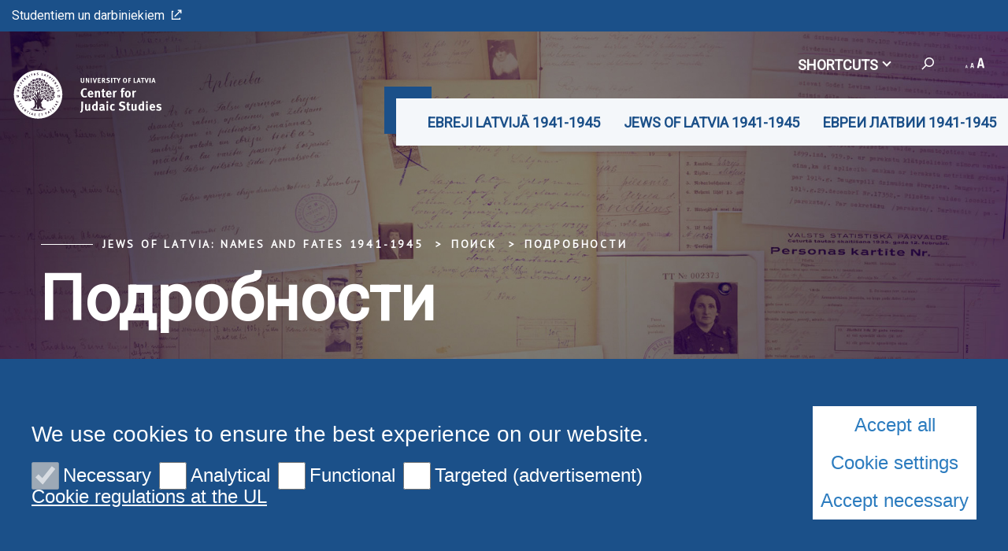

--- FILE ---
content_type: text/html; charset=utf-8
request_url: https://www.names.lu.lv/poisk/podrobnosti/110-gnapov-abram-abraham
body_size: 5385
content:
<!DOCTYPE html>
<html lang="en" xmlns="http://www.w3.org/1999/xhtml">
<head>

<meta charset="utf-8">
<!-- 
	This website is powered by TYPO3 - inspiring people to share!
	TYPO3 is a free open source Content Management Framework initially created by Kasper Skaarhoj and licensed under GNU/GPL.
	TYPO3 is copyright 1998-2026 of Kasper Skaarhoj. Extensions are copyright of their respective owners.
	Information and contribution at https://typo3.org/
-->

<base href="https://www.names.lu.lv/">

<title>Подробности</title>
<meta name="generator" content="TYPO3 CMS">
<meta name="twitter:card" content="summary">

<link rel="stylesheet" href="https://fonts.googleapis.com/css?family=PT+Sans&amp;amp;subset=cyrillic,latin-ext" media="all">
<link rel="stylesheet" href="https://fonts.googleapis.com/css2?family=Roboto&amp;subset=cyrillic,latin-ext&amp;display=swap" media="all">

<link rel="stylesheet" href="/typo3temp/assets/css/7015c8c4ac5ff815b57530b221005fc6.css?1710524931" media="all">
<link rel="stylesheet" href="/_assets/3e14b6616a3de3e68efc0d456275bc86/lightbox2/css/lightbox.css?1716383125" media="all">
<link rel="stylesheet" href="/_assets/948410ace0dfa9ad00627133d9ca8a23/Css/Basic.css?1731397780" media="all">
<link rel="stylesheet" href="/_assets/8025acc2f960517e92487790c6b2e479/css/style.css?1741074713" media="all">
<link rel="stylesheet" href="/_assets/8025acc2f960517e92487790c6b2e479/css/bootstrap-select.css?1736953736" media="all">
<link rel="stylesheet" href="/_assets/8025acc2f960517e92487790c6b2e479/css/gallery.css?1736953736" media="all">
<link rel="stylesheet" href="/_assets/8025acc2f960517e92487790c6b2e479/css/print.css?1736953736" media="all">



<script src="/_assets/8025acc2f960517e92487790c6b2e479/js/cookieconsent.js?1736953736"></script>
<script src="/_assets/8025acc2f960517e92487790c6b2e479/js/cookieconfig.js?1736953736"></script>

<script src="/typo3temp/assets/js/40768dd8bbc45692eab9c13bd6a672a8.js?1710524931"></script>



<meta name="theme-color" content="#004a87"/><meta name="viewport" content="initial-scale=1, maximum-scale=1"/><meta name="abstract" content=""/><meta name="description" content=""/><meta name="keywords" content=""/><meta name="author" content=""/><meta name="revised" content=""/><meta name="last-updated" content=""/><meta name="visual-id" content="83786"/>            <script type = "text/javascript" >
                CookieConsent.wrapper('wrapped', function () {
                    var gaJsHost = (("https:" == document.location.protocol) ? "https://ssl." : "http://www.");
                    document.write(unescape("%3Cscript src='" + gaJsHost + "google-analytics.com/ga.js' type='text/javascript'%3E%3C/script%3E"));
                });
            </script>
            <script type = "text/javascript" >
                CookieConsent.wrapper('wrapped', function () {
                    var pageTracker = _gat._getTracker("UA-220562268-1");
                    pageTracker._initData();
                    pageTracker._trackPageview();
                });
            </script>        <link rel="preconnect" href="https://fonts.googleapis.com">
        <link rel="preconnect" href="https://fonts.gstatic.com" crossorigin>
<link rel="canonical" href="https://www.names.lu.lv/poisk/podrobnosti/110-gnapov-abram-abraham"/>

<!-- This site is optimized with the Yoast SEO for TYPO3 plugin - https://yoast.com/typo3-extensions-seo/ -->
<script type="application/ld+json">[{"@context":"https:\/\/www.schema.org","@type":"BreadcrumbList","itemListElement":[{"@type":"ListItem","position":1,"item":{"@id":"https:\/\/www.names.lu.lv\/","name":"Jews of Latvia: Names and Fates 1941-1945"}},{"@type":"ListItem","position":2,"item":{"@id":"https:\/\/www.names.lu.lv\/poisk","name":"\u041f\u043e\u0438\u0441\u043a"}},{"@type":"ListItem","position":3,"item":{"@id":"https:\/\/www.names.lu.lv\/poisk\/podrobnosti","name":"\u041f\u043e\u0434\u0440\u043e\u0431\u043d\u043e\u0441\u0442\u0438"}}]}]</script>
</head>
<body class="lu">

<div id="fb-root"></div><script async defer crossorigin="anonymous" src="https://connect.facebook.net/en_GB/sdk.js#xfbml=1&version=v8.0&appId=1228242554323135&autoLogAppEvents=1" nonce="Ck46cy36"></script>
<div class="page">
    
<div class="menuContainer ">
    <div class="topRibbon">
        <div class="topRibbon__container">
            <a href="https://www.lu.lv/portals/" target="_blank" class="topRibbon__link">Studentiem un darbiniekiem<i class="icon-lu-outsource"></i></a>
        </div>
    </div>
    

<div class="menuRibbon" style="width: 100% !important;">
    <div class="menuRibbon__container">
        <div class="menuRibbon__searchWindowContainer"></div>
        <a href="/" class="menuRibbon__logo" title="Jews of Latvia: Names and Fates 1941-1945"><img src="/fileadmin/user_upload/NAMES.LU.LV/Logo/02_JSC_ENG_Center.svg" width="270" height="62"   alt="University of Latvia" ></a>
        <div class="menuRibbon__controls">
            <div class="menuRibbon__upperControls">
                <ul class="upperMenu"><li><button class="upperMenu__button">Shortcuts<span class="upperMenu__icon"></span>
                </button><ul class="upperMenu__submenu"><li><a href="https://www.jsc.lu.lv/">Center for Judaic Studies</a></li></ul></li>            <li>
                <button class="upperMenu__button searchTrigger">
                    <span class="upperMenu__searchIcon"><i class="icon-lu-search-2"></i></span>
                </button>
            </li>        <li>
            <button class="upperMenu__button">
                <span class="upperMenu__fontIcon"><i class="icon-lu-changefontsize"></i></span>
            </button>
            <ul class="upperMenu__submenu fontMenu">
                <li>
                    <button href="#!" data-font="sm">75%</button>
                </li>
                <li>
                    <button href="#!" data-font="nm">100%</button>
                </li>
                <li>
                    <button href="#!" data-font="bg">125%</button>
                </li>
                <li>
                    <button href="#!" data-font="eb">150%</button>
                </li>
            </ul>
        </li>



</ul>
            </div>
            <div class="menuRibbon__mainMenu">
                <nav class="mainMenu">
            <div class="mainMenu__wrapper"><ul class="mainMenu__menu"><li><button class="mainMenu__link">EBREJI LATVIJĀ 1941-1945</button><ul class="mainMenu__submenu"><li><a href="/lat/par-projektu" class="mainMenu__submenuItem">Par projektu</a><ul><li><a href="/lat/par-projektu/merki">Mērķi</a></li><li><a href="/lat/par-projektu/metodologija">Metodoloģija</a></li><li><a href="/lat/par-projektu/komanda">Komanda</a></li></ul></li><li><a href="/meklet" class="mainMenu__submenuItem">Datubāze</a><ul><li><a href="/lat/datubaze/mekletajs">Meklēšanas iespējas</a></li><li><a href="/lat/datubaze/uzvardi">Uzvārdi</a></li><li><a href="/lat/datubaze/izmantotie-avoti">Izmantotie avoti</a></li></ul></li><li><a href="/lat/atbalstitaji" class="mainMenu__submenuItem">Atbalstītāji</a></li><li><a href="/lat/ziedot" class="mainMenu__submenuItem">Ziedot</a></li><li><a href="/lat/kontaktinformacija" class="mainMenu__submenuItem">Kontaktinformācija</a></li><li><a href="/lat/noderigas-saites" class="mainMenu__submenuItem">Noderīgas saites</a></li></ul></li><li><button class="mainMenu__link">JEWS OF LATVIA 1941-1945</button><ul class="mainMenu__submenu"><li><a href="/eng/about-the-project" class="mainMenu__submenuItem">About the Project</a><ul><li><a href="/eng/about-the-project/concept">Concept</a></li><li><a href="/eng/about-the-project/methodology">Methodology</a></li><li><a href="/eng/about-the-project/team">Team</a></li></ul></li><li><a href="/search" class="mainMenu__submenuItem">Database</a><ul><li><a href="/eng/database/search-options">Search options</a></li><li><a href="/eng/database/surnames">Surnames</a></li><li><a href="/eng/database/sources">Sources</a></li></ul></li><li><a href="/eng/our-supporters" class="mainMenu__submenuItem">Our supporters</a></li><li><a href="/eng/donate" class="mainMenu__submenuItem">Donate</a></li><li><a href="/eng/contact-us" class="mainMenu__submenuItem">Contact Us</a></li><li><a href="/eng/useful-links" class="mainMenu__submenuItem">Useful Links</a></li></ul></li><li><button class="mainMenu__link">ЕВРЕИ ЛАТВИИ 1941-1945</button><ul class="mainMenu__submenu"><li><a href="/rus/o-proekte" class="mainMenu__submenuItem">О проекте</a><ul><li><a href="/rus/o-proekte/celi">Цели</a></li><li><a href="/rus/metodologija">Методология</a></li><li><a href="/rus/o-proekte/komanda">Команда</a></li></ul></li><li><a href="/poisk" class="mainMenu__submenuItem">База данных</a><ul><li><a href="/rus/baza-dannykh/poisk">Поиск</a></li><li><a href="/rus/baza-dannykh/familii">Фамилии</a></li><li><a href="/rus/baza-dannykh/istochniki">Источники</a></li></ul></li><li><a href="/rus/sponsory-i-partnery" class="mainMenu__submenuItem">Спонсоры и партнеры</a></li><li><a href="/rus/podderzhat" class="mainMenu__submenuItem">Поддержать</a></li><li><a href="/rus/kontakty" class="mainMenu__submenuItem">Контакты</a></li><li><a href="/rus/poleznye-ssylki" class="mainMenu__submenuItem">Полезные ссылки</a></li></ul></li></ul>        <button class="mainMenu__mobileButton burgerButton">
        <span class="burgerButton__content">
            <span class="burgerButton__line burgerButton__line-top"></span>
            <span class="burgerButton__line burgerButton__line-center"></span>
            <span class="burgerButton__line burgerButton__line-bottom"></span>
        </span>
        </button></div>
        </nav>
            </div>
        </div>
                <div class="mobileMenu__overlay"></div><nav class="mobileMenu">
            <div class="mobileMenu__content"><div class="mobileMenu__scene">
                    <ul class="mobileMenu__bottomLevel"><li><button class="mobileMenu__button" data-menu-id="79728">EBREJI LATVIJĀ 1941-1945<i class="icon-lu-bulta-20"></i></button><div class="mobileMenu__submenuPage" data-menu-id="79728"><button class="mobileMenu__backButton"><i class="icon-lu-bulta-10"></i>EBREJI LATVIJĀ 1941-1945</button><div class="mobileMenu__submenuContent">
                                        <ul class="asideMenu asideMenu-white" id="asideMenu_79728"><li class="asideMenu__Item"><div id="asideMenuHeading_79728_79780">
                                                        <h3><a href="/lat/par-projektu" class="asideMenu__button collapsed" data-toggle="collapse" data-target="#asideMenuItem_79728_79780" aria-expanded="true" aria-controls="asideMenuItem_79728_79780">Par projektu<span class="asideMenu__icon"></span></a></h3>
                                                    </div><ul id="asideMenuItem_79728_79780" class="asideMenu__submenu collapse"
                                                        aria-labelledby="asideMenuHeading"
                                                        data-parent="#asideMenu_79728"><li><a href="/lat/par-projektu/merki" class="asideMenu__subLink">Mērķi</a></li><li><a href="/lat/par-projektu/metodologija" class="asideMenu__subLink">Metodoloģija</a></li><li><a href="/lat/par-projektu/komanda" class="asideMenu__subLink">Komanda</a></li></ul></li><li class="asideMenu__Item"><div id="asideMenuHeading_79728_79781">
                                                        <h3><a href="/meklet" class="asideMenu__button collapsed" data-toggle="collapse" data-target="#asideMenuItem_79728_79781" aria-expanded="true" aria-controls="asideMenuItem_79728_79781">Datubāze<span class="asideMenu__icon"></span></a></h3>
                                                    </div><ul id="asideMenuItem_79728_79781" class="asideMenu__submenu collapse"
                                                        aria-labelledby="asideMenuHeading"
                                                        data-parent="#asideMenu_79728"><li><a href="/lat/datubaze/mekletajs" class="asideMenu__subLink">Meklēšanas iespējas</a></li><li><a href="/lat/datubaze/uzvardi" class="asideMenu__subLink">Uzvārdi</a></li><li><a href="/lat/datubaze/izmantotie-avoti" class="asideMenu__subLink">Izmantotie avoti</a></li></ul></li><li class="asideMenu__Item"><a href="/lat/atbalstitaji" class="asideMenu__button asideMenu__link">Atbalstītāji</a></li><li class="asideMenu__Item"><a href="/lat/ziedot" class="asideMenu__button asideMenu__link">Ziedot</a></li><li class="asideMenu__Item"><a href="/lat/kontaktinformacija" class="asideMenu__button asideMenu__link">Kontaktinformācija</a></li><li class="asideMenu__Item"><a href="/lat/noderigas-saites" class="asideMenu__button asideMenu__link">Noderīgas saites</a></li></ul>
                                    </div></div></li><li><button class="mobileMenu__button" data-menu-id="79727">JEWS OF LATVIA 1941-1945<i class="icon-lu-bulta-20"></i></button><div class="mobileMenu__submenuPage" data-menu-id="79727"><button class="mobileMenu__backButton"><i class="icon-lu-bulta-10"></i>JEWS OF LATVIA 1941-1945</button><div class="mobileMenu__submenuContent">
                                        <ul class="asideMenu asideMenu-white" id="asideMenu_79727"><li class="asideMenu__Item"><div id="asideMenuHeading_79727_79791">
                                                        <h3><a href="/eng/about-the-project" class="asideMenu__button collapsed" data-toggle="collapse" data-target="#asideMenuItem_79727_79791" aria-expanded="true" aria-controls="asideMenuItem_79727_79791">About the Project<span class="asideMenu__icon"></span></a></h3>
                                                    </div><ul id="asideMenuItem_79727_79791" class="asideMenu__submenu collapse"
                                                        aria-labelledby="asideMenuHeading"
                                                        data-parent="#asideMenu_79727"><li><a href="/eng/about-the-project/concept" class="asideMenu__subLink">Concept</a></li><li><a href="/eng/about-the-project/methodology" class="asideMenu__subLink">Methodology</a></li><li><a href="/eng/about-the-project/team" class="asideMenu__subLink">Team</a></li></ul></li><li class="asideMenu__Item"><div id="asideMenuHeading_79727_79792">
                                                        <h3><a href="/search" class="asideMenu__button collapsed" data-toggle="collapse" data-target="#asideMenuItem_79727_79792" aria-expanded="true" aria-controls="asideMenuItem_79727_79792">Database<span class="asideMenu__icon"></span></a></h3>
                                                    </div><ul id="asideMenuItem_79727_79792" class="asideMenu__submenu collapse"
                                                        aria-labelledby="asideMenuHeading"
                                                        data-parent="#asideMenu_79727"><li><a href="/eng/database/search-options" class="asideMenu__subLink">Search options</a></li><li><a href="/eng/database/surnames" class="asideMenu__subLink">Surnames</a></li><li><a href="/eng/database/sources" class="asideMenu__subLink">Sources</a></li></ul></li><li class="asideMenu__Item"><a href="/eng/our-supporters" class="asideMenu__button asideMenu__link">Our supporters</a></li><li class="asideMenu__Item"><a href="/eng/donate" class="asideMenu__button asideMenu__link">Donate</a></li><li class="asideMenu__Item"><a href="/eng/contact-us" class="asideMenu__button asideMenu__link">Contact Us</a></li><li class="asideMenu__Item"><a href="/eng/useful-links" class="asideMenu__button asideMenu__link">Useful Links</a></li></ul>
                                    </div></div></li><li><button class="mobileMenu__button" data-menu-id="79726">ЕВРЕИ ЛАТВИИ 1941-1945<i class="icon-lu-bulta-20"></i></button><div class="mobileMenu__submenuPage" data-menu-id="79726"><button class="mobileMenu__backButton"><i class="icon-lu-bulta-10"></i>ЕВРЕИ ЛАТВИИ 1941-1945</button><div class="mobileMenu__submenuContent">
                                        <ul class="asideMenu asideMenu-white" id="asideMenu_79726"><li class="asideMenu__Item"><div id="asideMenuHeading_79726_79802">
                                                        <h3><a href="/rus/o-proekte" class="asideMenu__button collapsed" data-toggle="collapse" data-target="#asideMenuItem_79726_79802" aria-expanded="true" aria-controls="asideMenuItem_79726_79802">О проекте<span class="asideMenu__icon"></span></a></h3>
                                                    </div><ul id="asideMenuItem_79726_79802" class="asideMenu__submenu collapse"
                                                        aria-labelledby="asideMenuHeading"
                                                        data-parent="#asideMenu_79726"><li><a href="/rus/o-proekte/celi" class="asideMenu__subLink">Цели</a></li><li><a href="/rus/metodologija" class="asideMenu__subLink">Методология</a></li><li><a href="/rus/o-proekte/komanda" class="asideMenu__subLink">Команда</a></li></ul></li><li class="asideMenu__Item"><div id="asideMenuHeading_79726_79804">
                                                        <h3><a href="/poisk" class="asideMenu__button collapsed" data-toggle="collapse" data-target="#asideMenuItem_79726_79804" aria-expanded="true" aria-controls="asideMenuItem_79726_79804">База данных<span class="asideMenu__icon"></span></a></h3>
                                                    </div><ul id="asideMenuItem_79726_79804" class="asideMenu__submenu collapse"
                                                        aria-labelledby="asideMenuHeading"
                                                        data-parent="#asideMenu_79726"><li><a href="/rus/baza-dannykh/poisk" class="asideMenu__subLink">Поиск</a></li><li><a href="/rus/baza-dannykh/familii" class="asideMenu__subLink">Фамилии</a></li><li><a href="/rus/baza-dannykh/istochniki" class="asideMenu__subLink">Источники</a></li></ul></li><li class="asideMenu__Item"><a href="/rus/sponsory-i-partnery" class="asideMenu__button asideMenu__link">Спонсоры и партнеры</a></li><li class="asideMenu__Item"><a href="/rus/podderzhat" class="asideMenu__button asideMenu__link">Поддержать</a></li><li class="asideMenu__Item"><a href="/rus/kontakty" class="asideMenu__button asideMenu__link">Контакты</a></li><li class="asideMenu__Item"><a href="/rus/poleznye-ssylki" class="asideMenu__button asideMenu__link">Полезные ссылки</a></li></ul>
                                    </div></div></li><li class="mobileMenu__bottomLevelSeparator" style="height: 0px;">&nbsp;</li><li class="mobileMenu__bottomLevelLinkLine"><a href="https://www.lu.lv/portals/" target="_blank" class="mobileMenu__bottomLevelLink">Studentiem un darbiniekiem<i class="icon-lu-outsource"></i></a></li><li class="mobileMenu__bottomLevelSeparator" style="height: 0px;">&nbsp;</li><li class="mobileMenu__bottomLevelLinkLine"></li><li class="mobileMenu__bottomLevelAsideMenu" id="bottomLevelAsideMenu_1"><div class="bottomLevelAsideMenuHeading_1">
                            <button class="mobileMenu__bottomLevelAsideMenuButton collapsed"
                                data-toggle="collapse"
                                data-target="#bottomLevelAsideMenuItem_1_1"
                                aria-expanded="true" aria-controls="bottomLevelAsideMenuItem_1_1">Shortcuts<span class="mobileMenu__bottomLevelAsideMenuButtonIcon"></span>
                            </button>
                        </div><ul id="bottomLevelAsideMenuItem_1_1" class="mobileMenu__bottomLevelAsideMenuSubmenu collapse" aria-labelledby="asideMenuHeading" data-parent="#bottomLevelAsideMenu_1"><li><a href="https://www.jsc.lu.lv/" class="mobileMenu__bottomLevelAsideMenuSubLink">Center for Judaic Studies</a></li></ul></li></ul>
                </div><ul class="mobileMenu__bottomRibbon">                    <li>
                        <button class="mobileMenu__bottomButton searchTrigger">
                            <span class="mobileMenu__searchIcon"><i class="icon-lu-search-2"></i></span>
                        </button>
                    </li>                <li>
                    <button class="mobileMenu__bottomButton">
                        <span class="mobileMenu__fontIcon"><i class="icon-lu-changefontsize"></i></span>
                    </button>
                    <ul class="mobileMenu__bottomSubmenu fontMenu">
                        <li>
                            <button href="#!" data-font="sm">75%</button>
                        </li>
                        <li>
                            <button href="#!" data-font="nm">100%</button>
                        </li>
                        <li>
                            <button href="#!" data-font="bg">125%</button>
                        </li>
                        <li>
                            <button href="#!" data-font="eb">150%</button>
                        </li>
                    </ul>
                </li>



</ul>
                <div class="mobileMenu__searchWindowContainer"></div></div>
        </nav>
    </div>
</div>

</div>

<header class="pageHeader" style="background-image: url('/fileadmin/user_upload/NAMES.LU.LV/names.jpg')">
    




    <div class="pageHeader__content">
        <ul class="breadcrumbs"><li><a href="/" title="Jews of Latvia: Names and Fates 1941-1945">Jews of Latvia: Names and Fates 1941-1945</a></li><li>Поиск</li><li><span title="Подробности"><a href="/poisk/podrobnosti">Подробности</a></span></li></ul>
        <div class="pageHeader__title">
            <h1 class="h1">Подробности</h1>
        </div>
    </div>

    
    
    
    

    
</header>


    <main>
        <section class="pageLayout">
            
    
            
    
            
                    <div class="pageLayout__grid pageLayout__grid-wholePage pageLayout__grid-noHeader">
                        
    <div class="pageLayout__content">
        

        
                <section class="pageLayout__section" id="c110226">
                    

	


                    
	Oops, an error occurred! Code: 202601200250595216a0d8

                    


                </section>
            
    


    </div>

                    </div>
                
        

        

        </section>
    </main>
    
<footer class="footer">
    <div class="footer__grid">
        <div class="footer__wrapper">
            <a href="/" class="footer__logo" title="Jews of Latvia: Names and Fates 1941-1945"><img src="/_assets/8025acc2f960517e92487790c6b2e479/img/logo_100_blue_en.svg" width="203" height="233"   alt="University of Latvia" ></a>
            <!-- Social Share Menu -->
            <div class="footer__socialMenu">
                <div class="shareBar">
                    <ul class="shareBar__list">
                        
                                
                                    <li>
                                        <a class="icon-lu-social-new-fb" href="https://www.facebook.com/CJSatUL/" target="_blank"></a>
                                    </li>
                                
                                
                                    <li>
                                        <a class="icon-lu-social-new-tw" href="https://twitter.com/universitatelv" target="_blank"></a>
                                    </li>
                                
                                
                                    <li>
                                        <a class="icon-lu-social-new-yt" href="https://www.youtube.com/user/universitatelv" target="_blank"></a>
                                    </li>
                                
                                
                                    <li>
                                        <a class="icon-lu-social-new-ig" href="https://www.instagram.com/universitate/" target="_blank"></a>
                                    </li>
                                
                                
                                    <li>
                                        <a class="icon-lu-social-new-linked" href="https://www.linkedin.com/school/latvijas-universitate/" target="_blank"></a>
                                    </li>
                                
                                
                            
                    </ul>
                </div>
            </div>
        </div>

        

        <div class="footer__rankedBadge">
            
                    <a href="https://www.topuniversities.com/university-rankings/world-university-rankings/2023" target="_blank">
                        <img src="/templates/LU.LV/Public/Images/ranked_badge_2022.svg" alt="Ranked badge">
                    </a>
                    
                        <div style="height: 10px; width: 100%;"></div>
                        <a href="https://www.timeshighereducation.com/world-university-rankings/latest/world-ranking" target="_blank">
                            <img src="/fileadmin/user_upload/LU.LV/www.lu.lv/Logo/World_University_Rankings_2026_-_Top_1200.png" alt="Ranked badge">
                        </a>
                    
                    
                    
                    
                    
                    
                
        </div>
    </div>

    <div class="footer__grid footer__after">
        <div class="footer__copyright">
            
                    © LU Jūdaikas Studiju centrs 2006-2026
                
        </div>
        <div class="footer__copyright">
            
        </div>
    </div>

    <button class="footer__up ">
        <span class="footer__upArrow"></span>
    </button>
    <div class="edit-cookie__button">Cookies</div>
</footer>
<div class="searchWindow" aria-label="Search Window">
    <div class="searchWindow__content">
        <div class="searchWindow__header">
            <form class="searchWindow__inputGroup" id="mainSearchForm" action="/search" method="get">
                <a href="/search" class="submitButton" id="mainSearchButton"><i class="icon-lu-search-2"></i></a>
                <textarea id="searchWindowQuery" name="query" aria-label="Search query" placeholder="Enter search keywords"></textarea>
            </form>
            <button class="searchWindow__close searchClose" aria-label="Close"></button>
        </div>
    </div>
</div>


</div>
<script src="/_assets/8025acc2f960517e92487790c6b2e479/js/hammer.min.js?1736953736"></script>
<script src="/_assets/8025acc2f960517e92487790c6b2e479/js/jquery-3.1.0.js?1736953736"></script>
<script src="/_assets/8025acc2f960517e92487790c6b2e479/js/main.js?1736953736"></script>
<script src="/_assets/8025acc2f960517e92487790c6b2e479/js/scripts.js?1736953736"></script>
<script src="/_assets/8025acc2f960517e92487790c6b2e479/js/bootstrap-select.js?1736953736"></script>

<script src="/_assets/948410ace0dfa9ad00627133d9ca8a23/JavaScript/Powermail/Form.min.js?1731397780" defer="defer"></script>
<script src="/_assets/3e14b6616a3de3e68efc0d456275bc86/lightbox2/js/lightbox.js?1716383125"></script>



</body>
</html>